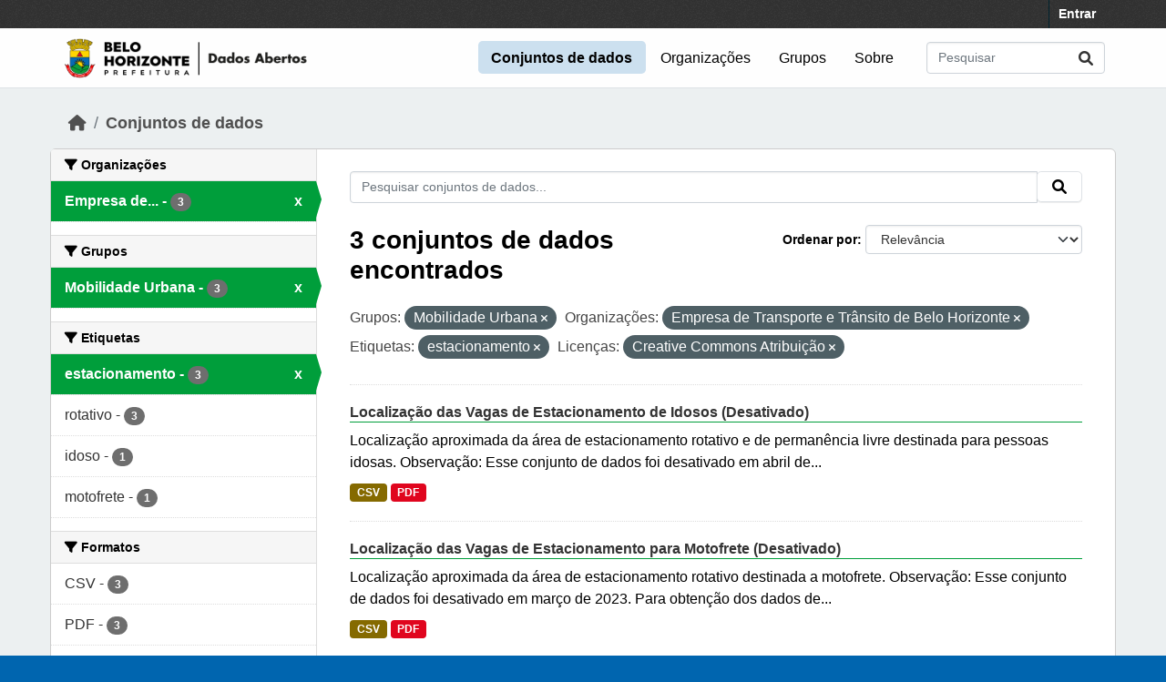

--- FILE ---
content_type: text/html; charset=utf-8
request_url: https://dados.pbh.gov.br/dataset?groups=mobilidade-urbana&organization=bhtrans&tags=estacionamento&license_id=cc-by
body_size: 5519
content:
<!DOCTYPE html>
<!--[if IE 9]> <html lang="pt_BR" class="ie9"> <![endif]-->
<!--[if gt IE 8]><!--> <html lang="pt_BR"  > <!--<![endif]-->
  <head>
    <meta charset="utf-8" />
      <meta name="csrf_field_name" content="_csrf_token" />
      <meta name="_csrf_token" content="IjE0OTI0ZWI2ZDIxY2ZhYWQ0YzQ2NjU0ZjBkMmJkNzAzZDIzMjBiNmUi.aXH0kg.K6pseHgoKktZqZVlmFBpE8Se1yw" />

      <meta name="generator" content="ckan 2.10.5" />
      <meta name="viewport" content="width=device-width, initial-scale=1.0">
    
  
  
  
  
  
	<!-- Google tag (gtag.js) -->
	<script async src="https://www.googletagmanager.com/gtag/js?id=G-K22N3J8C0K"></script>
	<script>
  		window.dataLayer = window.dataLayer || [];
  		function gtag(){dataLayer.push(arguments);}
  		gtag('js', new Date());
  		gtag('config', 'G-K22N3J8C0K');
	</script>
    

  


    
    <title>Conjunto de dados - Portal de Dados Abertos</title>

    
    <link rel="shortcut icon" href="/base/images/ckan.ico" />
    
  
      
      
      
    
  


    
      
      
    

    
    <link href="/webassets/vendor/f3b8236b_select2.css" rel="stylesheet"/>
<link href="/webassets/vendor/d05bf0e7_fontawesome.css" rel="stylesheet"/>
<link href="/webassets/base/1c87a999_main.css" rel="stylesheet"/>
<link href="/webassets/ckanext-activity/6ac15be0_activity.css" rel="stylesheet"/><style>
        /* estilos para dados-abertos usando cores do padrao de interfaces 2024 */
/* 05-07-2024 */
/* substituicao para periodo eleitoral */

:root {
    --azul: #0065af;
    --azul-escuro: #002a49;
   --azul-claro: #cce0ef;
    --verde: #009e3b;
    --verde-claro: #ccecd8;
}

@import url('https://fonts.googleapis.com/css2?family=Roboto:ital,wght@0,100;0,300;0,400;0,500;0,700;0,900;1,100;1,300;1,400;1,500;1,700;1,900&display=swap');

html {
	background-color: var(--azul);
}
body {
	font-family: 'roboto', arial, helvetica, sans-serif;
	font-size: 16px;
	font-weight: normal;
	line-height: 1.5;
	color: #000000;
       background-color: #ecf0f1;
       background-image: none;
}

a { color: var(--azul);
}
.nav-link, .page-header .nav-tabs li a { color: var(--azul);
}

.account-masthead {
	min-height: 30px;
	color: #ffffff;
	background: #333333 url("../../base/images/bg.png");
}
.account-masthead .account ul li a {
	color: #ffffff;
	font-size: 14px;
	font-weight: bold;
	line-height: 31px;
}

.navbar {
	position: relative;
	display: flex;
	flex-wrap: wrap;
	align-items: center;
	justify-content: space-between;
	padding-top: 0.1rem;
	padding-bottom: 0.1rem;
}
ul.navbar-nav li a { font-size: 1rem; 
}
ul.navbar-nav li.active a { font-weight: 600; 
}


.masthead { padding: 1px !important;
}

.masthead {
	background: #fefefe url("../../base/images/bg.png");
       background-image: none !important;
       border-bottom: 1px solid #dee2e6;
}

.masthead .main-navbar ul li a {
	padding: 0.6rem 0.9rem;
	color: #000000;
	text-decoration: none;
}
.masthead .main-navbar ul li:hover a, 
.masthead .main-navbar ul li:focus a, 
.masthead .main-navbar ul li.active a {
	border-radius: 0.3rem;
	background-color: #cce0ef;
}

/* ----------------------------------------- */

.homepage .hero {
	background: url("../../base/images/background-tile.png");
	padding: 20px 0;
        background-image: none;
}


.homepage .module-search .search-form {
	border-radius: 0.25rem;
	background-color: var(--azul)!important;
	padding: 30px 20px;
}

form.module-content.search-form h3.heading { 
color: #ffffff; 
text-transform: uppercase; 
}

.homepage .module-search .tags {
	margin-top: -5px;
	padding: 5px 10px 10px 10px;
	background-color: var(--azul-escuro);
}
.homepage .module-search .tags h3, 
.homepage .module-search .tags .h3, 
.homepage .module-search .tags .tag {
	display: block;
	float: left;
	margin: 5px 10px 0 0;
        font-size: 1.25rem;
}
a.tag {
	text-decoration: none;
	color: #000000;
	background-color: #ffffff;
	border: 1px solid var(--verde);
	box-shadow: inset 0 1px 0 #3d97b3;
        color: #ffffff;
	background-color: var(--verde);
}
a.tag:hover {
	text-decoration: none;
	color: #000000;
	background-color: var(--verde-claro);
	border: 1px solid var(--verde);
	box-shadow: inset 0 1px 0 #3d97b3;
}

.homepage .module-promotion {
	background: transparent;
	padding: 30px;
}
.homepage .module-promotion p {
	font-size: 1.10rem;
}

.homepage .module-feeds {
	padding: 2rem 0;
	background: #eee url("../../base/images/bg.png");
        background-image: none;
        background-color: transparent;
}

.homepage .module-stats .card ul li {
	float: left;
	width: 100%;
	font-weight: 600;
	margin: .5rem;
}

.homepage .module-feeds .module-stats {
	border-left: 2px solid var(--verde);
}

.homepage .module-feeds .module-stats a {
	font-size: 1.6rem;
	background: transparent;
}

div .module-promotion.card.box { padding: 1px;  
}

div .module-promotion.card.box,
div.module-stats div.card.box { 
      border: none; 
      background-color: transparent;  
}

.media-overlay {
	position: relative;
	min-height: 35px;
	display: none;
}

/* -------------------------------------- pagina de dados */

.module-narrow .nav-item.active > a, 
.module-narrow .nav-aside li.active a {
	position: relative;
	color: #ffffff;
	background-color: var(--verde);
}
.module-narrow .nav-item.active > a::before, 
.module-narrow .nav-aside li.active a::before {
	content: " ";
	position: absolute;
	border: 20px solid transparent;
	border-right: none;
	border-left-color: var(--verde);
	border-left-width: 6px;
	top: 0;
	bottom: 0;
	right: -6px;
	width: 6px;
	height: 34px;
}

.module-narrow .nav-item > a, 
.module-narrow .nav-aside li a {
	padding-left: 15px;
	padding-right: 15px;
	font-size: 1rem;
}

.module-narrow  .nav-item.active a  {
	font-weight: 600;
}

.module-narrow .nav-item.active > a:hover, .module-narrow .nav-aside li.active a:hover {
	color: #ffffff;
	background-color: var(--verde);
}

/* -------------------------------------- rodape */

.site-footer {
	background: var(--azul) url("../../base/images/bg.png");
	padding: 20px 0;
        background-image: none;
}
.site-footer a {
	color: #ffffff;
}

/* --------------------------------------- geral */
.box, .wrapper {
	background-color: #fff;
	border: 1px solid #ccc;
	border-radius: 6px;
	box-shadow: 0 0 0 0 rgba(0, 0, 0, 0.05);
}

.main {
	padding: 20px 0;
	background: #eee url("../../base/images/bg.png");
        background: transparent;
        background-image: none;
}

.btn { text-transform: uppercase;  font-size: 1rem; }


.btn-primary {
	color: #ffffff;
	background-color: var(--azul) !important;
	border-color: var(--azul) !important;
	box-shadow: inset 0 1px 0 rgba(255, 255, 255, 0.15), 0 1px 1px rgba(0, 0, 0, 0.075);
}
.btn-primary:hover {
	background-color: #004272;
	border-color:  var(--azul);
}

.page-item.active .page-link {
	z-index: 3;
	color: #fff;
	background-color: var(--azul);
	border-color: #206b82;
}

/* --------------------------------------- orgs e grups */

.dataset-heading {
	font-size: 16px;
	margin-top: 0;
	margin-bottom: 8px;
	line-height: 1.3;
	border-bottom: 1px solid var(--verde);
}

.media-grid {
	padding-left: 0;
	margin: 0;
	list-style: none;
	min-height: 30vh;
	padding-top: 1rem;
	border: 1px solid #ffffff;
	background: transparent;
	background-color: transparent;
	background-image: none;
	background-color: #ffffff;
	border-bottom: 1px solid #dddddd !important;
}
.media-item {
	position: relative;
	float: left;
	padding: 0.5rem;
	margin: 0;
	margin-bottom: 0.5rem;
	margin-left: 1rem;
	margin-right: 1rem;
	border-radius: 4px;
	background-color: #efefefbb;
	width: 10rem;
	min-height: 13rem;
	height: 15rem;
	text-align: center;
	border-color: transparent !important;
	border-top: 1px solid transparent !important;
}

.media-item .media-image {
	margin-bottom: 5px;
	margin-left: auto;
	margin-right: auto;
	width: auto;
	max-height: 5rem !important;
	padding: 0.1rem;
	border: 1px solid #e1e1e1;
	border-radius: 6px;
	background-color: #ffffff;
}
.media-heading {
	font-size: 1rem;
	line-height: 1.2;
	margin: 0;
	word-break: break-all;
	word-break: normal;
	hyphens: auto;
}
.media-item .count, .media-item .count {
	display: block;
	text-align: center;
	background-color: transparent;
	color: #808080;
	margin-top: 1px;
	font-size: 0.7rem;
	font-weight: 800;
	text-transform: uppercase;
	line-height: 1.2;
	padding: 0;
}
.media-view {
	position: absolute;
	top: 0;
	left: 0;
	right: 0;
	bottom: 0;
	border: 1px solid transparent;
	overflow: hidden;
	transition: all 0.2s ease-in;
	border-radius: 4px;
}

.media-description {
	word-wrap: normal;
	word-break: normal;
	font-size: 0.90rem;
	margin-bottom: 0.35rem;
}

      </style>
    
  </head>

  
  <body data-site-root="https://dados.pbh.gov.br/" data-locale-root="https://dados.pbh.gov.br/" >

    
    <div class="visually-hidden-focusable"><a href="#content">Skip to main content</a></div>
  

  
    

 
<div class="account-masthead">
  <div class="container">
     
    <nav class="account not-authed" aria-label="Account">
      <ul class="list-unstyled">
        
        <li><a href="/user/login">Entrar</a></li>
         
      </ul>
    </nav>
     
  </div>
</div>

<header class="masthead">
  <div class="container">
      
    <nav class="navbar navbar-expand-lg navbar-light">
      <hgroup class="header-image navbar-left">

      
      
      <a class="logo" href="/">
        <img src="/uploads/admin/2025-05-15-114054.703674logo-menu-pbh-2025-preto.png" alt="Portal de Dados Abertos"
          title="Portal de Dados Abertos" />
      </a>
      
      

       </hgroup>
      <button class="navbar-toggler" type="button" data-bs-toggle="collapse" data-bs-target="#main-navigation-toggle"
        aria-controls="main-navigation-toggle" aria-expanded="false" aria-label="Toggle navigation">
        <span class="fa fa-bars text-white"></span>
      </button>

      <div class="main-navbar collapse navbar-collapse" id="main-navigation-toggle">
        <ul class="navbar-nav ms-auto mb-2 mb-lg-0">
          
            
              
              

		          <li class="active"><a href="/dataset/">Conjuntos de dados</a></li><li><a href="/organization/">Organizações</a></li><li><a href="/group/">Grupos</a></li><li><a href="/about">Sobre</a></li>
	          
          </ul>

      
      
          <form class="d-flex site-search" action="/dataset/" method="get">
              <label class="d-none" for="field-sitewide-search">Search Datasets...</label>
              <input id="field-sitewide-search" class="form-control me-2"  type="text" name="q" placeholder="Pesquisar" aria-label="Pesquisar conjuntos de dados..."/>
              <button class="btn" type="submit" aria-label="Submit"><i class="fa fa-search"></i></button>
          </form>
      
      </div>
    </nav>
  </div>
</header>

  
    <div class="main">
      <div id="content" class="container">
        
          
            <div class="flash-messages">
              
                
              
            </div>
          

          
            <div class="toolbar" role="navigation" aria-label="Breadcrumb">
              
                
                  <ol class="breadcrumb">
                    
<li class="home"><a href="/" aria-label="Início"><i class="fa fa-home"></i><span> Início</span></a></li>
                    
  <li class="active"><a href="/dataset/">Conjuntos de dados</a></li>

                  </ol>
                
              
            </div>
          

          <div class="row wrapper">
            
            
            

            
              <aside class="secondary col-md-3">
                
                
  <div class="filters">
    <div>
      
        

    
    
	
	    
		<section class="module module-narrow module-shallow">
		    
			<h2 class="module-heading">
			    <i class="fa fa-filter"></i>
			    Organizações
			</h2>
		    
		    
			
			    
				<nav aria-label="Organizações">
				    <ul class="list-unstyled nav nav-simple nav-facet">
					
					    
					    
					    
					    
					    <li class="nav-item  active">
						<a href="/dataset/?groups=mobilidade-urbana&amp;tags=estacionamento&amp;license_id=cc-by" title="Empresa de Transporte e Trânsito de Belo Horizonte">
						    <span class="item-label">Empresa de...</span>
						    <span class="hidden separator"> - </span>
						    <span class="item-count badge">3</span>
							<span class="facet-close">x</span>
						</a>
					    </li>
					
				    </ul>
				</nav>

				<p class="module-footer">
				    
					
				    
				</p>
			    
			
		    
		</section>
	    
	
    

      
        

    
    
	
	    
		<section class="module module-narrow module-shallow">
		    
			<h2 class="module-heading">
			    <i class="fa fa-filter"></i>
			    Grupos
			</h2>
		    
		    
			
			    
				<nav aria-label="Grupos">
				    <ul class="list-unstyled nav nav-simple nav-facet">
					
					    
					    
					    
					    
					    <li class="nav-item  active">
						<a href="/dataset/?organization=bhtrans&amp;tags=estacionamento&amp;license_id=cc-by" title="">
						    <span class="item-label">Mobilidade Urbana</span>
						    <span class="hidden separator"> - </span>
						    <span class="item-count badge">3</span>
							<span class="facet-close">x</span>
						</a>
					    </li>
					
				    </ul>
				</nav>

				<p class="module-footer">
				    
					
				    
				</p>
			    
			
		    
		</section>
	    
	
    

      
        

    
    
	
	    
		<section class="module module-narrow module-shallow">
		    
			<h2 class="module-heading">
			    <i class="fa fa-filter"></i>
			    Etiquetas
			</h2>
		    
		    
			
			    
				<nav aria-label="Etiquetas">
				    <ul class="list-unstyled nav nav-simple nav-facet">
					
					    
					    
					    
					    
					    <li class="nav-item  active">
						<a href="/dataset/?groups=mobilidade-urbana&amp;organization=bhtrans&amp;license_id=cc-by" title="">
						    <span class="item-label">estacionamento</span>
						    <span class="hidden separator"> - </span>
						    <span class="item-count badge">3</span>
							<span class="facet-close">x</span>
						</a>
					    </li>
					
					    
					    
					    
					    
					    <li class="nav-item ">
						<a href="/dataset/?groups=mobilidade-urbana&amp;organization=bhtrans&amp;tags=estacionamento&amp;license_id=cc-by&amp;tags=rotativo" title="">
						    <span class="item-label">rotativo</span>
						    <span class="hidden separator"> - </span>
						    <span class="item-count badge">3</span>
							
						</a>
					    </li>
					
					    
					    
					    
					    
					    <li class="nav-item ">
						<a href="/dataset/?groups=mobilidade-urbana&amp;organization=bhtrans&amp;tags=estacionamento&amp;license_id=cc-by&amp;tags=idoso" title="">
						    <span class="item-label">idoso</span>
						    <span class="hidden separator"> - </span>
						    <span class="item-count badge">1</span>
							
						</a>
					    </li>
					
					    
					    
					    
					    
					    <li class="nav-item ">
						<a href="/dataset/?groups=mobilidade-urbana&amp;organization=bhtrans&amp;tags=estacionamento&amp;license_id=cc-by&amp;tags=motofrete" title="">
						    <span class="item-label">motofrete</span>
						    <span class="hidden separator"> - </span>
						    <span class="item-count badge">1</span>
							
						</a>
					    </li>
					
				    </ul>
				</nav>

				<p class="module-footer">
				    
					
				    
				</p>
			    
			
		    
		</section>
	    
	
    

      
        

    
    
	
	    
		<section class="module module-narrow module-shallow">
		    
			<h2 class="module-heading">
			    <i class="fa fa-filter"></i>
			    Formatos
			</h2>
		    
		    
			
			    
				<nav aria-label="Formatos">
				    <ul class="list-unstyled nav nav-simple nav-facet">
					
					    
					    
					    
					    
					    <li class="nav-item ">
						<a href="/dataset/?groups=mobilidade-urbana&amp;organization=bhtrans&amp;tags=estacionamento&amp;license_id=cc-by&amp;res_format=CSV" title="">
						    <span class="item-label">CSV</span>
						    <span class="hidden separator"> - </span>
						    <span class="item-count badge">3</span>
							
						</a>
					    </li>
					
					    
					    
					    
					    
					    <li class="nav-item ">
						<a href="/dataset/?groups=mobilidade-urbana&amp;organization=bhtrans&amp;tags=estacionamento&amp;license_id=cc-by&amp;res_format=PDF" title="">
						    <span class="item-label">PDF</span>
						    <span class="hidden separator"> - </span>
						    <span class="item-count badge">3</span>
							
						</a>
					    </li>
					
				    </ul>
				</nav>

				<p class="module-footer">
				    
					
				    
				</p>
			    
			
		    
		</section>
	    
	
    

      
        

    
    
	
	    
		<section class="module module-narrow module-shallow">
		    
			<h2 class="module-heading">
			    <i class="fa fa-filter"></i>
			    Licenças
			</h2>
		    
		    
			
			    
				<nav aria-label="Licenças">
				    <ul class="list-unstyled nav nav-simple nav-facet">
					
					    
					    
					    
					    
					    <li class="nav-item  active">
						<a href="/dataset/?groups=mobilidade-urbana&amp;organization=bhtrans&amp;tags=estacionamento" title="">
						    <span class="item-label">Creative Commons Atribuição</span>
						    <span class="hidden separator"> - </span>
						    <span class="item-count badge">3</span>
							<span class="facet-close">x</span>
						</a>
					    </li>
					
				    </ul>
				</nav>

				<p class="module-footer">
				    
					
				    
				</p>
			    
			
		    
		</section>
	    
	
    

      
    </div>
    <a class="close no-text hide-filters"><i class="fa fa-times-circle"></i><span class="text">close</span></a>
  </div>

              </aside>
            

            
              <div class="primary col-md-9 col-xs-12" role="main">
                
                
  <section class="module">
    <div class="module-content">
      
        
      
      
        
        
        







<form id="dataset-search-form" class="search-form" method="get" data-module="select-switch">

  
    <div class="input-group search-input-group">
      <input aria-label="Pesquisar conjuntos de dados..." id="field-giant-search" type="text" class="form-control input-lg" name="q" value="" autocomplete="off" placeholder="Pesquisar conjuntos de dados...">
      
      <span class="input-group-btn">
        <button class="btn btn-default btn-lg" type="submit" value="search" aria-label="Submit">
          <i class="fa fa-search"></i>
        </button>
      </span>
      
    </div>
  

  
    <span>






<input type="hidden" name="groups" value="mobilidade-urbana" />





<input type="hidden" name="organization" value="bhtrans" />





<input type="hidden" name="tags" value="estacionamento" />





<input type="hidden" name="license_id" value="cc-by" />



</span>
  

  
    
      <div class="form-group control-order-by">
        <label for="field-order-by">Ordenar por</label>
        <select id="field-order-by" name="sort" class="form-control form-select">
          
            
              <option value="score desc, metadata_modified desc" selected="selected">Relevância</option>
            
          
            
              <option value="title_string asc">Nome Crescente</option>
            
          
            
              <option value="title_string desc">Nome Descrescente</option>
            
          
            
              <option value="metadata_modified desc">Modificada pela última vez</option>
            
          
            
          
        </select>
        
        <button class="btn btn-default js-hide" type="submit">Ir</button>
        
      </div>
    
  

  
    
      <h1>

  
  
  
  

3 conjuntos de dados encontrados</h1>
    
  

  
    
      <p class="filter-list">
        
          
          <span class="facet">Grupos:</span>
          
            <span class="filtered pill">Mobilidade Urbana
              <a href="/dataset/?organization=bhtrans&amp;tags=estacionamento&amp;license_id=cc-by" class="remove" title="Remover"><i class="fa fa-times"></i></a>
            </span>
          
        
          
          <span class="facet">Organizações:</span>
          
            <span class="filtered pill">Empresa de Transporte e Trânsito de Belo Horizonte
              <a href="/dataset/?groups=mobilidade-urbana&amp;tags=estacionamento&amp;license_id=cc-by" class="remove" title="Remover"><i class="fa fa-times"></i></a>
            </span>
          
        
          
          <span class="facet">Etiquetas:</span>
          
            <span class="filtered pill">estacionamento
              <a href="/dataset/?groups=mobilidade-urbana&amp;organization=bhtrans&amp;license_id=cc-by" class="remove" title="Remover"><i class="fa fa-times"></i></a>
            </span>
          
        
          
          <span class="facet">Licenças:</span>
          
            <span class="filtered pill">Creative Commons Atribuição
              <a href="/dataset/?groups=mobilidade-urbana&amp;organization=bhtrans&amp;tags=estacionamento" class="remove" title="Remover"><i class="fa fa-times"></i></a>
            </span>
          
        
      </p>
      <a class="show-filters btn btn-default">Filtrar Resultados</a>
    
  

</form>




      
      
        

  
    <ul class="dataset-list list-unstyled">
    	
	      
	        




  <li class="dataset-item">
    
      <div class="dataset-content">
        
          <h2 class="dataset-heading">
            
              
            
            
    <a href="/dataset/estacionamento_idoso" title="Localização das Vagas de Estacionamento de Idosos (Desativado)">
      Localização das Vagas de Estacionamento de Idosos (Desativado)
    </a>
            
            
              
              
            
          </h2>
        
        
          
            <div>Localização aproximada da área de estacionamento rotativo e de permanência livre destinada para pessoas idosas. Observação: Esse conjunto de dados foi desativado em abril de...</div>
          
        
      </div>
      
        
          
            <ul class="dataset-resources list-unstyled">
              
                
                <li>
                  <a href="/dataset/estacionamento_idoso" class="badge badge-default" data-format="csv">CSV</a>
                </li>
                
                <li>
                  <a href="/dataset/estacionamento_idoso" class="badge badge-default" data-format="pdf">PDF</a>
                </li>
                
              
            </ul>
          
        
      
    
  </li>

	      
	        




  <li class="dataset-item">
    
      <div class="dataset-content">
        
          <h2 class="dataset-heading">
            
              
            
            
    <a href="/dataset/estacionamento-rotativo-para-motofrete" title="Localização das Vagas de Estacionamento para Motofrete (Desativado)">
      Localização das Vagas de Estacionamento para Motofrete (Desativado)
    </a>
            
            
              
              
            
          </h2>
        
        
          
            <div>Localização aproximada da área de estacionamento rotativo destinada a motofrete. Observação: Esse conjunto de dados foi desativado em março de 2023. Para obtenção dos dados de...</div>
          
        
      </div>
      
        
          
            <ul class="dataset-resources list-unstyled">
              
                
                <li>
                  <a href="/dataset/estacionamento-rotativo-para-motofrete" class="badge badge-default" data-format="csv">CSV</a>
                </li>
                
                <li>
                  <a href="/dataset/estacionamento-rotativo-para-motofrete" class="badge badge-default" data-format="pdf">PDF</a>
                </li>
                
              
            </ul>
          
        
      
    
  </li>

	      
	        




  <li class="dataset-item">
    
      <div class="dataset-content">
        
          <h2 class="dataset-heading">
            
              
            
            
    <a href="/dataset/faces-de-quadras-regulamentadas-com-estacionamento-rotativo" title="Estacionamento Rotativo (Desativado)">
      Estacionamento Rotativo (Desativado)
    </a>
            
            
              
              
            
          </h2>
        
        
          
            <div>Representação de trechos de logradouros que possuem Estacionamento Rotativo, com indicação do tempo de permanência, quantidade de vagas, horário e dias de funcionamento. Abrange...</div>
          
        
      </div>
      
        
          
            <ul class="dataset-resources list-unstyled">
              
                
                <li>
                  <a href="/dataset/faces-de-quadras-regulamentadas-com-estacionamento-rotativo" class="badge badge-default" data-format="csv">CSV</a>
                </li>
                
                <li>
                  <a href="/dataset/faces-de-quadras-regulamentadas-com-estacionamento-rotativo" class="badge badge-default" data-format="pdf">PDF</a>
                </li>
                
              
            </ul>
          
        
      
    
  </li>

	      
	    
    </ul>
  

      
    </div>

    
      
    
  </section>

  
    <section class="module">
      <div class="module-content">
        
          <small>
            
            
            
           Você também pode ter acesso a esses registros usando a <a href="/api/3">API</a> (veja <a href="http://docs.ckan.org/en/2.10/api/">Documentação da API</a>). 
          </small>
        
      </div>
    </section>
  

              </div>
            
          </div>
        
      </div>
    </div>
  
    <footer class="site-footer">
  <div class="container">
    
    <div class="row">
      <div class="col-md-8 footer-links">
        
          <ul class="list-unstyled">
            
              <li><a href="/about">Sobre Portal de Dados Abertos</a></li>
            
          </ul>
          <ul class="list-unstyled">
            
              
              <li><a href="http://docs.ckan.org/en/2.10/api/">API do CKAN</a></li>
              <li><a href="http://www.ckan.org/">Associação CKAN</a></li>
              <li><a href="http://www.opendefinition.org/okd/"><img src="/base/images/od_80x15_blue.png" alt="Open Data"></a></li>
            
          </ul>
        
      </div>
      <div class="col-md-4 attribution">
        
          <p><strong>Impulsionado por</strong> <a class="hide-text ckan-footer-logo" href="http://ckan.org">CKAN</a></p>
        
        
          
<form class="lang-select" action="/util/redirect" data-module="select-switch" method="POST">
  
<input type="hidden" name="_csrf_token" value="IjE0OTI0ZWI2ZDIxY2ZhYWQ0YzQ2NjU0ZjBkMmJkNzAzZDIzMjBiNmUi.aXH0kg.K6pseHgoKktZqZVlmFBpE8Se1yw"/> 
  <div class="form-group">
    <label for="field-lang-select">Idioma</label>
    <select id="field-lang-select" name="url" data-module="autocomplete" data-module-dropdown-class="lang-dropdown" data-module-container-class="lang-container">
      
        <option value="/pt_BR/dataset?groups=mobilidade-urbana&amp;organization=bhtrans&amp;tags=estacionamento&amp;license_id=cc-by" selected="selected">
          português (Brasil)
        </option>
      
        <option value="/en/dataset?groups=mobilidade-urbana&amp;organization=bhtrans&amp;tags=estacionamento&amp;license_id=cc-by" >
          English
        </option>
      
        <option value="/it/dataset?groups=mobilidade-urbana&amp;organization=bhtrans&amp;tags=estacionamento&amp;license_id=cc-by" >
          italiano
        </option>
      
        <option value="/es/dataset?groups=mobilidade-urbana&amp;organization=bhtrans&amp;tags=estacionamento&amp;license_id=cc-by" >
          español
        </option>
      
        <option value="/fr/dataset?groups=mobilidade-urbana&amp;organization=bhtrans&amp;tags=estacionamento&amp;license_id=cc-by" >
          français
        </option>
      
    </select>
  </div>
  <button class="btn btn-default d-none " type="submit">Ir</button>
</form>


        
      </div>
    </div>
    
  </div>
</footer>
  

    
      

    
    
    
    <script src="/webassets/vendor/8c3c143a_jquery.js" type="text/javascript"></script>
<script src="/webassets/vendor/5027b870_vendor.js" type="text/javascript"></script>
<script src="/webassets/vendor/6d1ad7e6_bootstrap.js" type="text/javascript"></script>
<script src="/webassets/base/6fddaa3f_main.js" type="text/javascript"></script>
<script src="/webassets/base/0d750fad_ckan.js" type="text/javascript"></script>
<script src="/webassets/activity/0fdb5ee0_activity.js" type="text/javascript"></script>
  </body>
</html>